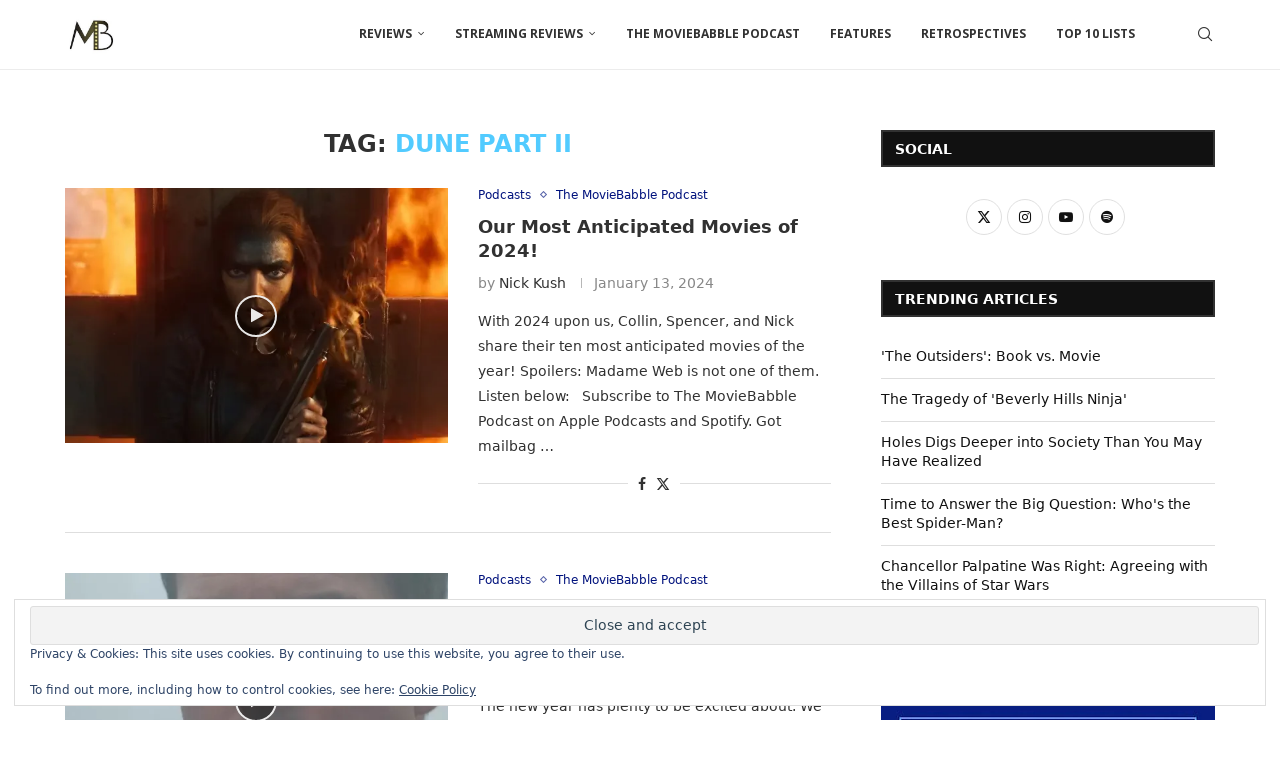

--- FILE ---
content_type: text/html; charset=utf-8
request_url: https://www.google.com/recaptcha/api2/aframe
body_size: 267
content:
<!DOCTYPE HTML><html><head><meta http-equiv="content-type" content="text/html; charset=UTF-8"></head><body><script nonce="YCPol8-ERRKsEJANM4Mvyw">/** Anti-fraud and anti-abuse applications only. See google.com/recaptcha */ try{var clients={'sodar':'https://pagead2.googlesyndication.com/pagead/sodar?'};window.addEventListener("message",function(a){try{if(a.source===window.parent){var b=JSON.parse(a.data);var c=clients[b['id']];if(c){var d=document.createElement('img');d.src=c+b['params']+'&rc='+(localStorage.getItem("rc::a")?sessionStorage.getItem("rc::b"):"");window.document.body.appendChild(d);sessionStorage.setItem("rc::e",parseInt(sessionStorage.getItem("rc::e")||0)+1);localStorage.setItem("rc::h",'1768691771274');}}}catch(b){}});window.parent.postMessage("_grecaptcha_ready", "*");}catch(b){}</script></body></html>